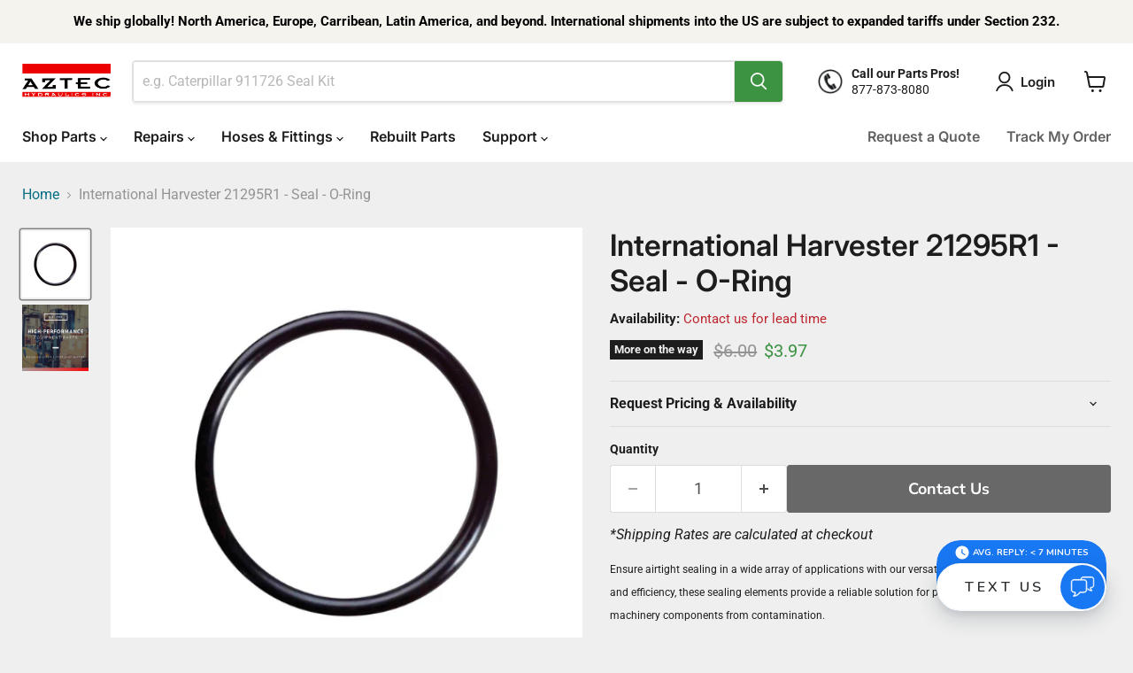

--- FILE ---
content_type: text/html; charset=utf-8
request_url: https://aztechydraulics.com/collections/all/products/ih-21295r1?view=recently-viewed
body_size: 1396
content:






















  
    
    











<li
  class="productgrid--item  imagestyle--natural    productitem--sale  productitem--emphasis  product-recently-viewed-card    "
  data-product-item
  data-product-quickshop-url="/products/ih-21295r1"
  
    data-recently-viewed-card
  
>
  <div class="productitem" data-product-item-content>
    
    
    
    

    

    

    <div class="productitem__container">
      <div class="product-recently-viewed-card-time" data-product-handle="ih-21295r1">
      <button
        class="product-recently-viewed-card-remove"
        aria-label="close"
        data-remove-recently-viewed
      >
        


                                                                        <svg class="icon-remove "    aria-hidden="true"    focusable="false"    role="presentation"    xmlns="http://www.w3.org/2000/svg" width="10" height="10" viewBox="0 0 10 10" xmlns="http://www.w3.org/2000/svg">      <path fill="currentColor" d="M6.08785659,5 L9.77469752,1.31315906 L8.68684094,0.225302476 L5,3.91214341 L1.31315906,0.225302476 L0.225302476,1.31315906 L3.91214341,5 L0.225302476,8.68684094 L1.31315906,9.77469752 L5,6.08785659 L8.68684094,9.77469752 L9.77469752,8.68684094 L6.08785659,5 Z"></path>    </svg>                                              

      </button>
    </div>

      <div class="productitem__image-container">
        <a
          class="productitem--image-link"
          href="/products/ih-21295r1"
          aria-label="/products/ih-21295r1"
          tabindex="-1"
          data-product-page-link
        >
          <figure
            class="productitem--image"
            data-product-item-image
            
              style="--product-grid-item-image-aspect-ratio: 1.0;"
            
          >
            
              
              

  
    <noscript data-rimg-noscript>
      <img
        
          src="//aztechydraulics.com/cdn/shop/files/oring_db3b7635-54ac-47a8-a59e-caa13d8003aa_500x500.png?v=1712259247"
        

        alt=""
        data-rimg="noscript"
        srcset="//aztechydraulics.com/cdn/shop/files/oring_db3b7635-54ac-47a8-a59e-caa13d8003aa_500x500.png?v=1712259247 1x"
        class="productitem--image-primary"
        
        
      >
    </noscript>
  

  <img
    
      src="//aztechydraulics.com/cdn/shop/files/oring_db3b7635-54ac-47a8-a59e-caa13d8003aa_500x500.png?v=1712259247"
    
    alt=""

    
      data-rimg="lazy"
      data-rimg-scale="1"
      data-rimg-template="//aztechydraulics.com/cdn/shop/files/oring_db3b7635-54ac-47a8-a59e-caa13d8003aa_{size}.png?v=1712259247"
      data-rimg-max="500x500"
      data-rimg-crop="false"
      
      srcset="data:image/svg+xml;utf8,<svg%20xmlns='http://www.w3.org/2000/svg'%20width='500'%20height='500'></svg>"
    

    class="productitem--image-primary"
    
    
  >



  <div data-rimg-canvas></div>


            
            


























<span class="productitem__badge productitem__badge--soldout">
    More on the way
  </span>
          </figure>
        </a>
      </div><div class="productitem--info">
        
          
        

        
          <div data-spark="b2c-only">
        






























<div class="price productitem__price ">
  
    <div
      class="price__compare-at visible"
      data-price-compare-container
    >

      
        <span class="visually-hidden">Original price</span>
        <span class="money price__compare-at--single" data-price-compare>
          $6.00
        </span>
      
    </div>


    
      
      <div class="price__compare-at--hidden" data-compare-price-range-hidden>
        
          <span class="visually-hidden">Original price</span>
          <span class="money price__compare-at--min" data-price-compare-min>
            $6.00
          </span>
          -
          <span class="visually-hidden">Original price</span>
          <span class="money price__compare-at--max" data-price-compare-max>
            $6.00
          </span>
        
      </div>
      <div class="price__compare-at--hidden" data-compare-price-hidden>
        <span class="visually-hidden">Original price</span>
        <span class="money price__compare-at--single" data-price-compare>
          $6.00
        </span>
      </div>
    
  

  <div class="price__current price__current--emphasize price__current--on-sale" data-price-container>

    

    
      
      
        <span class="visually-hidden">Current price</span>
      
      <span class="money" data-price>
        $3.97
      </span>
    
    
  </div>

  
    
    <div class="price__current--hidden" data-current-price-range-hidden>
      
        <span class="money price__current--min" data-price-min>$3.97</span>
        -
        <span class="money price__current--max" data-price-max>$3.97</span>
      
    </div>
    <div class="price__current--hidden" data-current-price-hidden>
      <span class="visually-hidden">Current price</span>
      <span class="money" data-price>
        $3.97
      </span>
    </div>
  

  
    
    
    
    

    <div
      class="
        productitem__unit-price
        hidden
      "
      data-unit-price
    >
      <span class="productitem__total-quantity" data-total-quantity></span> | <span class="productitem__unit-price--amount money" data-unit-price-amount></span> / <span class="productitem__unit-price--measure" data-unit-price-measure></span>
    </div>
  

  
</div>

        </div>
        

        <h2 class="productitem--title">
          <a href="/products/ih-21295r1" data-product-page-link>
            International Harvester 21295R1 - Seal - O-Ring
          </a>
        </h2>
<spark-product-card parent-id="9052277342520"></spark-product-card>
        
          
        

        

        
          
            <div class="productitem__stock-level">
              







<div class="product-stock-level-wrapper" >
  
    <span class="
  product-stock-level
  product-stock-level--none
  
">
      

      <span class="product-stock-level__text">
        
        <div class="product-stock-level__badge-text">
          
  
    
      Contact us for lead time 
    
  

        </div>
      </span>
    </span>
  
</div>

            </div>
          

          
            
          
        

        
          <div class="productitem--description">
            <p>Ensure airtight sealing in a wide array of applications with our versatile O-Rings. Designed for simplicity and efficiency, these sealing elements ...</p>

            
              <a
                href="/products/ih-21295r1"
                class="productitem--link"
                data-product-page-link
              >
                View Full Details
              </a>
            
          </div>
        
      </div>

      
    </div>
  </div>

  
    <script type="application/json" data-quick-buy-settings>
      {
        "cart_redirection": true,
        "money_format": "${{amount}}"
      }
    </script>
  
</li>


--- FILE ---
content_type: text/javascript; charset=utf-8
request_url: https://aztechydraulics.com/products/ih-21295r1.js
body_size: 891
content:
{"id":9052277342520,"title":"International Harvester 21295R1 - Seal - O-Ring","handle":"ih-21295r1","description":"\u003cspan style=\"color: TEXT;font-size:12px;\"\u003eEnsure airtight sealing in a wide array of applications with our versatile O-Rings. Designed for simplicity and efficiency, these sealing elements provide a reliable solution for preventing leaks and protecting machinery components from contamination.\u003cbr\u003e\u003cbr\u003eKey Benefits:\u003cbr\u003e\u003cbr\u003e\u003c\/span\u003e\u003cspan style=\"color: TEXT;font-size:12px;\"\u003e\u003cstrong\u003eUniversal Sealing Solution:\u003c\/strong\u003e\u003c\/span\u003e\u003cspan style=\"color: TEXT;font-size:12px;\"\u003e With their round cross-section, our O-Rings fit seamlessly into grooves and compress to form a tight seal, suitable for a multitude of sealing tasks.\u003cbr\u003e\u003c\/span\u003e\u003cspan style=\"color: TEXT;font-size:12px;\"\u003e\u003cstrong\u003eMaterial Resilience:\u003c\/strong\u003e\u003c\/span\u003e\u003cspan style=\"color: TEXT;font-size:12px;\"\u003e Crafted from various elastomers, our O-Rings are resistant to temperature extremes, chemicals, and pressure variations, ensuring durable performance.\u003cbr\u003e\u003c\/span\u003e\u003cspan style=\"color: TEXT;font-size:12px;\"\u003e\u003cstrong\u003eCost-Effective Maintenance: \u003c\/strong\u003e\u003c\/span\u003e\u003cspan style=\"color: TEXT;font-size:12px;\"\u003eO-Rings are an economical choice for effective sealing, reducing the need for frequent replacements and repairs.\u003cbr\u003e\u003c\/span\u003e\u003cspan style=\"color: TEXT;font-size:12px;\"\u003e\u003cstrong\u003eVersatile Compatibility: \u003c\/strong\u003e\u003c\/span\u003e\u003cspan style=\"color: TEXT;font-size:12px;\"\u003eAvailable in a range of sizes and materials, our O-Rings are compatible with different fluids and application environments, ensuring the right fit for your specific needs.\u003cbr\u003e\u003c\/span\u003e\u003cspan style=\"color: TEXT;font-size:12px;\"\u003e\u003cstrong\u003eEasy Installation and Replacement:\u003c\/strong\u003e\u003c\/span\u003e\u003cspan style=\"color: TEXT;font-size:12px;\"\u003e Their simple design allows for straightforward installation, making maintenance quick and hassle-free.\u003cbr\u003e\u003cbr\u003e\u003c\/span\u003e\u003cspan style=\"color: TEXT;font-size:12px;\"\u003e\u003cem\u003eChoose our O-Rings for a high-quality, resilient, and adaptable sealing solution, essential for maintaining the integrity and longevity of your equipment.\u003c\/em\u003e\u003c\/span\u003e\u003cbr\u003e\u003cbr\u003e\u003cp\u003eCompatible with International Harvester 21295R1 - Seal - O-Ring\u003c\/p\u003e \u003cp\u003e(IH-21295R1 \/ IB21295R1) \u003c\/p\u003e","published_at":"2024-03-18T21:01:31-04:00","created_at":"2024-03-14T23:39:50-04:00","vendor":"International Harvester","type":"Seal - O-Ring","tags":["b2b"],"price":397,"price_min":397,"price_max":397,"available":false,"price_varies":false,"compare_at_price":600,"compare_at_price_min":600,"compare_at_price_max":600,"compare_at_price_varies":false,"variants":[{"id":48014490796344,"title":"Default Title","option1":"Default Title","option2":null,"option3":null,"sku":"IH-21295R1","requires_shipping":true,"taxable":true,"featured_image":null,"available":false,"name":"International Harvester 21295R1 - Seal - O-Ring","public_title":null,"options":["Default Title"],"price":397,"weight":454,"compare_at_price":600,"inventory_management":"shopify","barcode":"IH-21295R1","requires_selling_plan":false,"selling_plan_allocations":[]}],"images":["\/\/cdn.shopify.com\/s\/files\/1\/0252\/8136\/4022\/files\/oring_db3b7635-54ac-47a8-a59e-caa13d8003aa.png?v=1712259247"],"featured_image":"\/\/cdn.shopify.com\/s\/files\/1\/0252\/8136\/4022\/files\/oring_db3b7635-54ac-47a8-a59e-caa13d8003aa.png?v=1712259247","options":[{"name":"Title","position":1,"values":["Default Title"]}],"url":"\/products\/ih-21295r1","media":[{"alt":null,"id":37757583622456,"position":1,"preview_image":{"aspect_ratio":1.0,"height":500,"width":500,"src":"https:\/\/cdn.shopify.com\/s\/files\/1\/0252\/8136\/4022\/files\/oring_db3b7635-54ac-47a8-a59e-caa13d8003aa.png?v=1712259247"},"aspect_ratio":1.0,"height":500,"media_type":"image","src":"https:\/\/cdn.shopify.com\/s\/files\/1\/0252\/8136\/4022\/files\/oring_db3b7635-54ac-47a8-a59e-caa13d8003aa.png?v=1712259247","width":500}],"requires_selling_plan":false,"selling_plan_groups":[]}